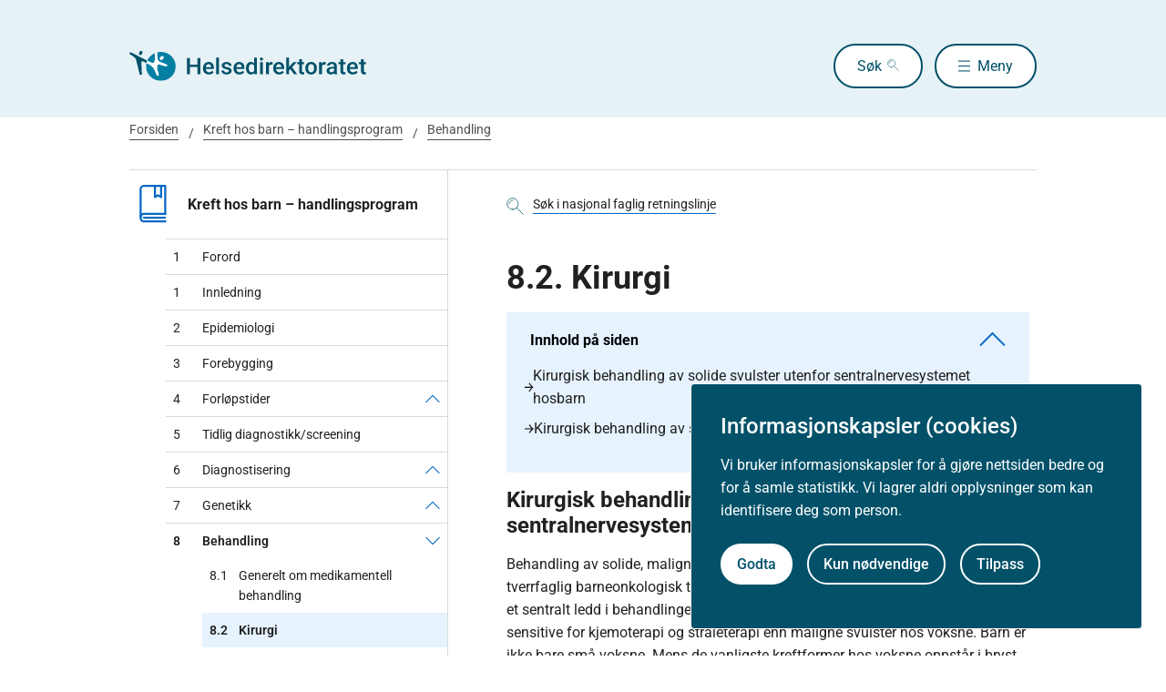

--- FILE ---
content_type: text/html
request_url: https://www.helsedirektoratet.no/retningslinjer/kreft-hos-barn-handlingsprogram/behandling/kirurgi
body_size: 8484
content:
<!DOCTYPE html>
<html xmlns="http://www.w3.org/1999/xhtml" xml:lang="no" lang="no" prefix="og: http://ogp.me/ns#">

<head>
  <title>Kirurgi - Helsedirektoratet</title>
  <meta charset="utf-8" />
  <meta name="viewport" content="width=device-width,initial-scale=1,shrink-to-fit=no" />
  <meta name="theme-color" content="#000000" />

  <link rel="apple-touch-icon" sizes="180x180" href="/_/asset/helsedirektoratet:0000019bc1f4caa0/static/hdir_favicon.png" />
  <link rel="icon" type="image/x-icon" href="/_/asset/helsedirektoratet:0000019bc1f4caa0/static/hdir_favicon.png" />
  <link rel="shortcut icon" type="image/x-icon" href="/_/asset/helsedirektoratet:0000019bc1f4caa0/static/hdir_favicon.png" />

  <link rel="stylesheet" type="text/css" href="/_/asset/helsedirektoratet:0000019bc1f4caa0/styles/hdir.css" />

  <script type="module" src="/_/asset/helsedirektoratet:0000019bc1f4caa0/js/external-bundle.js"></script>
  <script src="/_/asset/helsedirektoratet:0000019bc1f4caa0/js/external-bundle.legacy.js" nomodule type="text/javascript"></script>

  <script type="module" src="/_/asset/helsedirektoratet:0000019bc1f4caa0/js/project-bundle.js"></script>
  <script defer src="/_/asset/helsedirektoratet:0000019bc1f4caa0/js/project-bundle.legacy.js" nomodule type="text/javascript"></script>

  <script type="module" src="/_/asset/helsedirektoratet:0000019bc1f4caa0/js/zoho.js"></script>
  <script defer src="/_/asset/helsedirektoratet:0000019bc1f4caa0/js/zoho.legacy.js" nomodule type="text/javascript"></script>

  

  <script src="https://www.google-analytics.com/analytics.js"></script>

  <script>
    window.onload = setTimeout(function () { if (location.href.indexOf('#') > -1) { location.href = location.href; } }, 400);
  </script>

  
  
  
  
  <meta name="mobile-web-app-capable" content="yes">
  <meta name="apple-mobile-web-app-status-bar-style" content="default">
  <meta name="apple-mobile-web-app-title" content="Helsedirektoratet">
  
  <meta name="Last-Modified" content="2020-05-26" />
  
    <meta name="avdeling" content="For-fagutvikling-i-spesialisthelsetjenesten" />
  
    <meta name="fagansvarlig" content="Borghild-Svorken" />
  
    <meta name="innholdstype" content="Kapittel" />
  
    <meta name="sistfagligoppdatert" content="2020-05-26T00:01" />
  

<link rel="stylesheet" href="/_/asset/no.bouvet.app.cookiepanel:00000197b0751a90/css/main.css"/><!-- Google Tag Manager -->         <script>dataLayer = [];</script>
        <script>         var gtmScript = "(function(w,d,s,l,i){w[l]=w[l]||[];w[l].push({'gtm.start':     new Date().getTime(),event:'gtm.js'});var f=d.getElementsByTagName(s)[0],     j=d.createElement(s),dl=l!='dataLayer'?'&l='+l:'';j.async=true;j.src=     '//www.googletagmanager.com/gtm.js?id='+i+dl;f.parentNode.insertBefore(j,f);     })(window,document,'script','dataLayer','GTM-PBBJ6GX');";         window.__RUN_ON_COOKIE_CONSENT__ = window.__RUN_ON_COOKIE_CONSENT__ || {};         window.__RUN_ON_COOKIE_CONSENT__["com-enonic-app-google-tagmanager_disabled"] = function () {           var s = document.createElement("script");           s.id = "google-tagmanager-consent";           s.innerText = gtmScript;           document.getElementsByTagName("head")[0].appendChild(s);         }         </script>         <!-- End Google Tag Manager --><meta name="pageID" content="45356879-0a72-478c-a826-36a30ac51c81"><meta name="description">

<meta property="og:title" content="Kirurgi">
<meta property="og:description">
<meta property="og:site_name" content="Helsedirektoratet">


<meta property="og:url" content="https://www.helsedirektoratet.no/retningslinjer/kreft-hos-barn-handlingsprogram/behandling/kirurgi">

<meta property="og:type" content="article">
<meta property="og:locale" content="no">

<meta property="og:image" content="https://www.helsedirektoratet.no/retningslinjer/kreft-hos-barn-handlingsprogram/behandling/kirurgi/_/attachment/inline/5f44d48e-0208-4e53-97cc-05cbb4446e8d:23b21ec69622bb4e52b9233ad2f0fc8cc9ac6f5e/hdir-logo-share-some.png">
<meta property="og:image:width" content="1200">
<meta property="og:image:height" content="630">



<meta name="twitter:card" content="summary_large_image">
<meta name="twitter:title" content="Kirurgi">
<meta name="twitter:description">

<meta name="twitter:image:src" content="https://www.helsedirektoratet.no/retningslinjer/kreft-hos-barn-handlingsprogram/behandling/kirurgi/_/image/5f44d48e-0208-4e53-97cc-05cbb4446e8d:acf0c91916a09a75d1c1e89d806a4d16a28dd48a/block-1200-630/hdir-logo-share-some.png.jpg?quality=85">

<meta name="twitter:site" content="@Helsedir"></head>

<body><!-- Google Tag Manager (noscript) -->         <noscript><iframe name="Google Tag Manager" src="//www.googletagmanager.com/ns.html?id=GTM-PBBJ6GX"         height="0" width="0" style="display:none;visibility:hidden"></iframe></noscript>         <!-- End Google Tag Manager (noscript) -->
  <a data-skip-to-content="true" class="b-skip-to-content" href="#main" id="skip-to-article-content">Gå til hovedinnhold</a>
  <div id="globalScopeScripts"></div>
  <div id="header" data-name="Helsedirektoratet" data-links="[{&quot;name&quot;:&quot;Forebygging, diagnose og behandling&quot;,&quot;href&quot;:&quot;https://www.helsedirektoratet.no/forebygging-diagnose-og-behandling&quot;},{&quot;name&quot;:&quot;Digitalisering og e-helse&quot;,&quot;href&quot;:&quot;https://www.helsedirektoratet.no/digitalisering-og-e-helse&quot;},{&quot;name&quot;:&quot;Lov og forskrift&quot;,&quot;href&quot;:&quot;https://www.helsedirektoratet.no/lov-og-forskrift&quot;},{&quot;name&quot;:&quot;Helseberedskap&quot;,&quot;href&quot;:&quot;https://www.helsedirektoratet.no/helseberedskap&quot;},{&quot;name&quot;:&quot;Autorisasjon og spesialistutdanning&quot;,&quot;href&quot;:&quot;https://www.helsedirektoratet.no/autorisasjon-og-spesialistutdanning&quot;},{&quot;name&quot;:&quot;Tilskudd og finansiering&quot;,&quot;href&quot;:&quot;https://www.helsedirektoratet.no/tilskudd-og-finansiering&quot;},{&quot;name&quot;:&quot;Statistikk, registre og rapporter&quot;,&quot;href&quot;:&quot;https://www.helsedirektoratet.no/statistikk-registre-og-rapporter&quot;},{&quot;name&quot;:&quot;Aktuelt&quot;,&quot;href&quot;:&quot;https://www.helsedirektoratet.no/aktuelt&quot;},{&quot;name&quot;:&quot;English&quot;,&quot;href&quot;:&quot;https://www.helsedirektoratet.no/english&quot;},{&quot;name&quot;:&quot;Om Helsedirektoratet&quot;,&quot;href&quot;:&quot;https://www.helsedirektoratet.no/om-oss&quot;}]" data-example-suggestions="[&quot;Spesialistgodkjenning tannlege&quot;,&quot;Helseattest førerkort&quot;,&quot;Pakkeforløp kreft spiserør&quot;,&quot;Diabetes&quot;,&quot;Tilskudd kommunalt rusarbeid&quot;,&quot;Pakkeforløp lungekreft&quot;,&quot;Kosthold barnehage&quot;,&quot;Fysisk aktivitet demens&quot;]" data-logo-href="https://www.helsedirektoratet.no/" data-logo-links="{&quot;standard&quot;:&quot;https://www.helsedirektoratet.no/_/asset/helsedirektoratet:0000019bc1f4caa0/static/hdir_logo.svg&quot;,&quot;mobile&quot;:&quot;https://www.helsedirektoratet.no/_/asset/helsedirektoratet:0000019bc1f4caa0/static/hdir_logo_small.svg&quot;}" data-show-outer-links="false" data-show-login="false"
  >
  </div>

  <div class="l-container">
    <nav class="b-breadcrumbs b-breadcrumbs--border" aria-label="Brødsmulesti">
      <a href="https://www.helsedirektoratet.no/" class="b-breadcrumbs__link">Forsiden</a><a href="https://www.helsedirektoratet.no/retningslinjer/kreft-hos-barn-handlingsprogram" class="b-breadcrumbs__link">Kreft hos barn – handlingsprogram</a><a href="https://www.helsedirektoratet.no/retningslinjer/kreft-hos-barn-handlingsprogram/behandling" class="b-breadcrumbs__link">Behandling</a>
    </nav>

    
  </div>

  <main id="main">
    
    
    
    <div data-portal-region="main">
      
      
        
          <div data-portal-component-type="layout" class="l-container">

  <div class="l-layout">

    
    <aside class="l-hide-to-lg l-sidebar l-bleed-right">
      <div id="sectionSidebarV2" data-heading="Kreft hos barn – handlingsprogram" data-heading-url="https://www.helsedirektoratet.no/retningslinjer/kreft-hos-barn-handlingsprogram" data-list="[{&quot;url&quot;:&quot;/retningslinjer/kreft-hos-barn-handlingsprogram/forord&quot;,&quot;description&quot;:&quot;Forord&quot;,&quot;title&quot;:&quot;Forord&quot;,&quot;children&quot;:[],&quot;prefix&quot;:&quot;1&quot;},{&quot;url&quot;:&quot;/retningslinjer/kreft-hos-barn-handlingsprogram/innledning&quot;,&quot;description&quot;:&quot;Innledning&quot;,&quot;title&quot;:&quot;Innledning&quot;,&quot;children&quot;:[],&quot;prefix&quot;:&quot;1&quot;},{&quot;url&quot;:&quot;/retningslinjer/kreft-hos-barn-handlingsprogram/epidemiologi&quot;,&quot;description&quot;:&quot;Epidemiologi&quot;,&quot;title&quot;:&quot;Epidemiologi&quot;,&quot;children&quot;:[],&quot;prefix&quot;:&quot;2&quot;},{&quot;url&quot;:&quot;/retningslinjer/kreft-hos-barn-handlingsprogram/forebygging&quot;,&quot;description&quot;:&quot;Forebygging&quot;,&quot;title&quot;:&quot;Forebygging&quot;,&quot;children&quot;:[],&quot;prefix&quot;:&quot;3&quot;},{&quot;url&quot;:&quot;/retningslinjer/kreft-hos-barn-handlingsprogram/forlopstider&quot;,&quot;description&quot;:&quot;Forløpstider&quot;,&quot;title&quot;:&quot;Forløpstider&quot;,&quot;children&quot;:[{&quot;url&quot;:&quot;/retningslinjer/kreft-hos-barn-handlingsprogram/forlopstider/om-pakkeforlop-for-kreft&quot;,&quot;description&quot;:&quot;Om pakkeforløp for kreft&quot;,&quot;title&quot;:&quot;Om pakkeforløp for kreft&quot;,&quot;prefix&quot;:&quot;4.1&quot;},{&quot;url&quot;:&quot;/retningslinjer/kreft-hos-barn-handlingsprogram/forlopstider/forlopstider-for-kreft-hos-barn&quot;,&quot;description&quot;:&quot;Forløpstider for kreft hos barn&quot;,&quot;title&quot;:&quot;Forløpstider for kreft hos barn&quot;,&quot;prefix&quot;:&quot;4.2&quot;}],&quot;prefix&quot;:&quot;4&quot;},{&quot;url&quot;:&quot;/retningslinjer/kreft-hos-barn-handlingsprogram/tidlig-diagnostikk-screening&quot;,&quot;description&quot;:&quot;Tidlig diagnostikk/screening&quot;,&quot;title&quot;:&quot;Tidlig diagnostikk/screening&quot;,&quot;children&quot;:[],&quot;prefix&quot;:&quot;5&quot;},{&quot;url&quot;:&quot;/retningslinjer/kreft-hos-barn-handlingsprogram/diagnostisering&quot;,&quot;description&quot;:&quot;Diagnostisering&quot;,&quot;title&quot;:&quot;Diagnostisering&quot;,&quot;children&quot;:[{&quot;url&quot;:&quot;/retningslinjer/kreft-hos-barn-handlingsprogram/diagnostisering/symptomer-utredning-stadieinndeling&quot;,&quot;description&quot;:&quot;Symptomer, utredning, stadieinndeling&quot;,&quot;title&quot;:&quot;Symptomer, utredning, stadieinndeling&quot;,&quot;prefix&quot;:&quot;6.1&quot;},{&quot;url&quot;:&quot;/retningslinjer/kreft-hos-barn-handlingsprogram/diagnostisering/patologisk-anatomisk-diagnostikk-av-barnekreft&quot;,&quot;description&quot;:&quot;Patologisk-anatomisk diagnostikk av barnekreft&quot;,&quot;title&quot;:&quot;Patologisk-anatomisk diagnostikk av barnekreft&quot;,&quot;prefix&quot;:&quot;6.2&quot;},{&quot;url&quot;:&quot;/retningslinjer/kreft-hos-barn-handlingsprogram/diagnostisering/integrert-diagnostikk&quot;,&quot;description&quot;:&quot;Integrert diagnostikk&quot;,&quot;title&quot;:&quot;Integrert diagnostikk&quot;,&quot;prefix&quot;:&quot;6.3&quot;},{&quot;url&quot;:&quot;/retningslinjer/kreft-hos-barn-handlingsprogram/diagnostisering/biobank&quot;,&quot;description&quot;:&quot;Biobank&quot;,&quot;title&quot;:&quot;Biobank&quot;,&quot;prefix&quot;:&quot;6.4&quot;}],&quot;prefix&quot;:&quot;6&quot;},{&quot;url&quot;:&quot;/retningslinjer/kreft-hos-barn-handlingsprogram/genetikk&quot;,&quot;description&quot;:&quot;Genetikk&quot;,&quot;title&quot;:&quot;Genetikk&quot;,&quot;children&quot;:[{&quot;url&quot;:&quot;/retningslinjer/kreft-hos-barn-handlingsprogram/genetikk/arv-og-kreft-hos-barn&quot;,&quot;description&quot;:&quot;Arv og kreft hos barn&quot;,&quot;title&quot;:&quot;Arv og kreft hos barn&quot;,&quot;prefix&quot;:&quot;7.1&quot;},{&quot;url&quot;:&quot;/retningslinjer/kreft-hos-barn-handlingsprogram/genetikk/molekylaergenetiske-forhold&quot;,&quot;description&quot;:&quot;Molekylærgenetiske forhold&quot;,&quot;title&quot;:&quot;Molekylærgenetiske forhold&quot;,&quot;prefix&quot;:&quot;7.2&quot;}],&quot;prefix&quot;:&quot;7&quot;},{&quot;url&quot;:&quot;/retningslinjer/kreft-hos-barn-handlingsprogram/behandling&quot;,&quot;description&quot;:&quot;Behandling&quot;,&quot;title&quot;:&quot;Behandling&quot;,&quot;children&quot;:[{&quot;url&quot;:&quot;/retningslinjer/kreft-hos-barn-handlingsprogram/behandling/generelt-om-medikamentell-behandling&quot;,&quot;description&quot;:&quot;Generelt om medikamentell behandling&quot;,&quot;title&quot;:&quot;Generelt om medikamentell behandling&quot;,&quot;prefix&quot;:&quot;8.1&quot;},{&quot;url&quot;:&quot;/retningslinjer/kreft-hos-barn-handlingsprogram/behandling/kirurgi&quot;,&quot;description&quot;:&quot;Kirurgi&quot;,&quot;title&quot;:&quot;Kirurgi&quot;,&quot;prefix&quot;:&quot;8.2&quot;,&quot;active&quot;:true},{&quot;url&quot;:&quot;/retningslinjer/kreft-hos-barn-handlingsprogram/behandling/stralebehandling&quot;,&quot;description&quot;:&quot;Strålebehandling&quot;,&quot;title&quot;:&quot;Strålebehandling&quot;,&quot;prefix&quot;:&quot;8.3&quot;},{&quot;url&quot;:&quot;/retningslinjer/kreft-hos-barn-handlingsprogram/behandling/utprovende-behandling&quot;,&quot;description&quot;:&quot;Utprøvende behandling&quot;,&quot;title&quot;:&quot;Utprøvende behandling&quot;,&quot;prefix&quot;:&quot;8.4&quot;},{&quot;url&quot;:&quot;/retningslinjer/kreft-hos-barn-handlingsprogram/behandling/akutte-onkologiske-tilstander&quot;,&quot;description&quot;:&quot;Akutte onkologiske tilstander&quot;,&quot;title&quot;:&quot;Akutte onkologiske tilstander&quot;,&quot;prefix&quot;:&quot;8.5&quot;}],&quot;prefix&quot;:&quot;8&quot;},{&quot;url&quot;:&quot;/retningslinjer/kreft-hos-barn-handlingsprogram/behandling-av-de-enkelte-kreftsykdommer&quot;,&quot;description&quot;:&quot;Behandling av de enkelte kreftsykdommer&quot;,&quot;title&quot;:&quot;Behandling av de enkelte kreftsykdommer&quot;,&quot;children&quot;:[{&quot;url&quot;:&quot;/retningslinjer/kreft-hos-barn-handlingsprogram/behandling-av-de-enkelte-kreftsykdommer/leukemier-lymfomer-og-histiocytoser&quot;,&quot;description&quot;:&quot;Leukemier, lymfomer og histiocytoser&quot;,&quot;title&quot;:&quot;Leukemier, lymfomer og histiocytoser&quot;,&quot;prefix&quot;:&quot;9.1&quot;},{&quot;url&quot;:&quot;/retningslinjer/kreft-hos-barn-handlingsprogram/behandling-av-de-enkelte-kreftsykdommer/svulster-i-sentralnervesystemet&quot;,&quot;description&quot;:&quot;Svulster i sentralnervesystemet&quot;,&quot;title&quot;:&quot;Svulster i sentralnervesystemet&quot;,&quot;prefix&quot;:&quot;9.2&quot;},{&quot;url&quot;:&quot;/retningslinjer/kreft-hos-barn-handlingsprogram/behandling-av-de-enkelte-kreftsykdommer/solide-svulster-utenfor-sentralnervesystemet&quot;,&quot;description&quot;:&quot;Solide svulster utenfor sentralnervesystemet&quot;,&quot;title&quot;:&quot;Solide svulster utenfor sentralnervesystemet&quot;,&quot;prefix&quot;:&quot;9.3&quot;},{&quot;url&quot;:&quot;/retningslinjer/kreft-hos-barn-handlingsprogram/behandling-av-de-enkelte-kreftsykdommer/sjeldne-svulster&quot;,&quot;description&quot;:&quot;Sjeldne svulster&quot;,&quot;title&quot;:&quot;Sjeldne svulster&quot;,&quot;prefix&quot;:&quot;9.4&quot;}],&quot;prefix&quot;:&quot;9&quot;},{&quot;url&quot;:&quot;/retningslinjer/kreft-hos-barn-handlingsprogram/stottebehandling-og-rettigheter&quot;,&quot;description&quot;:&quot;Støttebehandling og rettigheter&quot;,&quot;title&quot;:&quot;Støttebehandling og rettigheter&quot;,&quot;children&quot;:[{&quot;url&quot;:&quot;/retningslinjer/kreft-hos-barn-handlingsprogram/stottebehandling-og-rettigheter/medisinsk-stottebehandling&quot;,&quot;description&quot;:&quot;Medisinsk støttebehandling&quot;,&quot;title&quot;:&quot;Medisinsk støttebehandling&quot;,&quot;prefix&quot;:&quot;10.1&quot;},{&quot;url&quot;:&quot;/retningslinjer/kreft-hos-barn-handlingsprogram/stottebehandling-og-rettigheter/psykososiale-tiltak&quot;,&quot;description&quot;:&quot;Psykososiale tiltak&quot;,&quot;title&quot;:&quot;Psykososiale tiltak&quot;,&quot;prefix&quot;:&quot;10.2&quot;},{&quot;url&quot;:&quot;/retningslinjer/kreft-hos-barn-handlingsprogram/stottebehandling-og-rettigheter/rettigheter-stotteordninger&quot;,&quot;description&quot;:&quot;Rettigheter/støtteordninger&quot;,&quot;title&quot;:&quot;Rettigheter/støtteordninger&quot;,&quot;prefix&quot;:&quot;10.3&quot;},{&quot;url&quot;:&quot;/retningslinjer/kreft-hos-barn-handlingsprogram/stottebehandling-og-rettigheter/vaksinasjoner-ved-barnekreft&quot;,&quot;description&quot;:&quot;Vaksinasjoner ved barnekreft&quot;,&quot;title&quot;:&quot;Vaksinasjoner ved barnekreft&quot;,&quot;prefix&quot;:&quot;10.4&quot;},{&quot;url&quot;:&quot;/retningslinjer/kreft-hos-barn-handlingsprogram/stottebehandling-og-rettigheter/vaksinasjoner-etter-allogen-stamcelletransplantasjon-til-barn&quot;,&quot;description&quot;:&quot;Vaksinasjoner etter allogen stamcelletransplantasjon til barn&quot;,&quot;title&quot;:&quot;Vaksinasjoner etter allogen stamcelletransplantasjon til barn&quot;,&quot;prefix&quot;:&quot;10.5&quot;}],&quot;prefix&quot;:&quot;10&quot;},{&quot;url&quot;:&quot;/retningslinjer/kreft-hos-barn-handlingsprogram/oppfolging-og-etter-kontroll.senskader&quot;,&quot;description&quot;:&quot;Oppfølging og etter-kontroll. Senskader&quot;,&quot;title&quot;:&quot;Oppfølging og etter-kontroll. Senskader&quot;,&quot;children&quot;:[{&quot;url&quot;:&quot;/retningslinjer/kreft-hos-barn-handlingsprogram/oppfolging-og-etter-kontroll.senskader/generelt&quot;,&quot;description&quot;:&quot;Generelt&quot;,&quot;title&quot;:&quot;Generelt&quot;,&quot;prefix&quot;:&quot;11.1&quot;},{&quot;url&quot;:&quot;/retningslinjer/kreft-hos-barn-handlingsprogram/oppfolging-og-etter-kontroll.senskader/fysiske-seneffekter&quot;,&quot;description&quot;:&quot;Fysiske seneffekter&quot;,&quot;title&quot;:&quot;Fysiske seneffekter&quot;,&quot;prefix&quot;:&quot;11.2&quot;},{&quot;url&quot;:&quot;/retningslinjer/kreft-hos-barn-handlingsprogram/oppfolging-og-etter-kontroll.senskader/psykososiale-seneffekter&quot;,&quot;description&quot;:&quot;Psykososiale seneffekter&quot;,&quot;title&quot;:&quot;Psykososiale seneffekter&quot;,&quot;prefix&quot;:&quot;11.3&quot;},{&quot;url&quot;:&quot;/retningslinjer/kreft-hos-barn-handlingsprogram/oppfolging-og-etter-kontroll.senskader/oppfolging&quot;,&quot;description&quot;:&quot;Oppfølging&quot;,&quot;title&quot;:&quot;Oppfølging&quot;,&quot;prefix&quot;:&quot;11.4&quot;},{&quot;url&quot;:&quot;/retningslinjer/kreft-hos-barn-handlingsprogram/oppfolging-og-etter-kontroll.senskader/nevropsykologisk-oppfolging-etter-behandling-for-hjernesvulst&quot;,&quot;description&quot;:&quot;Nevropsykologisk oppfølging etter behandling for hjernesvulst&quot;,&quot;title&quot;:&quot;Nevropsykologisk oppfølging etter behandling for hjernesvulst&quot;,&quot;prefix&quot;:&quot;11.5&quot;}],&quot;prefix&quot;:&quot;11&quot;},{&quot;url&quot;:&quot;/retningslinjer/kreft-hos-barn-handlingsprogram/palliativ-og-terminal-behandling&quot;,&quot;description&quot;:&quot;Palliativ og terminal behandling&quot;,&quot;title&quot;:&quot;Palliativ og terminal behandling&quot;,&quot;children&quot;:[],&quot;prefix&quot;:&quot;12&quot;},{&quot;url&quot;:&quot;/retningslinjer/kreft-hos-barn-handlingsprogram/prosess-og-metode-for-utarbeiding-av-retningslinjene&quot;,&quot;description&quot;:&quot;Prosess og metode for utarbeiding av retningslinjene&quot;,&quot;title&quot;:&quot;Prosess og metode for utarbeiding av retningslinjene&quot;,&quot;children&quot;:[{&quot;url&quot;:&quot;/retningslinjer/kreft-hos-barn-handlingsprogram/prosess-og-metode-for-utarbeiding-av-retningslinjene/hva-er-nasjonale-retningslinjer&quot;,&quot;description&quot;:&quot;Hva er nasjonale retningslinjer?&quot;,&quot;title&quot;:&quot;Hva er nasjonale retningslinjer?&quot;,&quot;prefix&quot;:&quot;13.1&quot;},{&quot;url&quot;:&quot;/retningslinjer/kreft-hos-barn-handlingsprogram/prosess-og-metode-for-utarbeiding-av-retningslinjene/kunnskapsbasert-prosess&quot;,&quot;description&quot;:&quot;Kunnskapsbasert prosess&quot;,&quot;title&quot;:&quot;Kunnskapsbasert prosess&quot;,&quot;prefix&quot;:&quot;13.2&quot;},{&quot;url&quot;:&quot;/retningslinjer/kreft-hos-barn-handlingsprogram/prosess-og-metode-for-utarbeiding-av-retningslinjene/gradering-av-kunnskapsgrunnlaget&quot;,&quot;description&quot;:&quot;Gradering av kunnskapsgrunnlaget&quot;,&quot;title&quot;:&quot;Gradering av kunnskapsgrunnlaget&quot;,&quot;prefix&quot;:&quot;13.3&quot;},{&quot;url&quot;:&quot;/retningslinjer/kreft-hos-barn-handlingsprogram/prosess-og-metode-for-utarbeiding-av-retningslinjene/bakgrunn-og-arbeidsprosess&quot;,&quot;description&quot;:&quot;Bakgrunn og arbeidsprosess&quot;,&quot;title&quot;:&quot;Bakgrunn og arbeidsprosess&quot;,&quot;prefix&quot;:&quot;13.4&quot;},{&quot;url&quot;:&quot;/retningslinjer/kreft-hos-barn-handlingsprogram/prosess-og-metode-for-utarbeiding-av-retningslinjene/habilitet&quot;,&quot;description&quot;:&quot;Habilitet&quot;,&quot;title&quot;:&quot;Habilitet&quot;,&quot;prefix&quot;:&quot;13.5&quot;},{&quot;url&quot;:&quot;/retningslinjer/kreft-hos-barn-handlingsprogram/prosess-og-metode-for-utarbeiding-av-retningslinjene/ressursmessige-konsekvenser&quot;,&quot;description&quot;:&quot;Ressursmessige konsekvenser&quot;,&quot;title&quot;:&quot;Ressursmessige konsekvenser&quot;,&quot;prefix&quot;:&quot;13.6&quot;},{&quot;url&quot;:&quot;/retningslinjer/kreft-hos-barn-handlingsprogram/prosess-og-metode-for-utarbeiding-av-retningslinjene/oppdatering-av-retningslinjene&quot;,&quot;description&quot;:&quot;Oppdatering av retningslinjene&quot;,&quot;title&quot;:&quot;Oppdatering av retningslinjene&quot;,&quot;prefix&quot;:&quot;13.7&quot;}],&quot;prefix&quot;:&quot;13&quot;},{&quot;url&quot;:&quot;/retningslinjer/kreft-hos-barn-handlingsprogram/referanser&quot;,&quot;description&quot;:&quot;Referanser&quot;,&quot;title&quot;:&quot;Referanser&quot;,&quot;children&quot;:[],&quot;prefix&quot;:&quot;14&quot;}]" data-icon="https://www.helsedirektoratet.no/_/asset/helsedirektoratet:0000019bc1f4caa0/static/icons/retningslinjer_veiledere_faglige_rad.svg" data-icon-alt-text="retningslinje">
      </div>
    </aside>

    <div class="l-article" id="article">
      <div class="b-chapter-hero l-mb-1">
        <!-- Malgruppe selector button -->
        

        <!-- Main search -->
        <div id="product-search" data-label="nasjonal faglig retningslinje" data-content-id="bd25ba21-9d26-46ec-a7c0-0669d67c3cfa" data-collapsed="false" data-flatTree="[]" data-endpoint="https://www.helsedirektoratet.no/retningslinjer/kreft-hos-barn-handlingsprogram/behandling/kirurgi/_/service/helsedirektoratet/realtimesearch">
        </div>

        <!-- Dialog box (smaller screens) -->
        <div id="sectionSidebarV2Dialog" class="l-hide-from-lg" data-heading="Kreft hos barn – handlingsprogram" data-heading-url="https://www.helsedirektoratet.no/retningslinjer/kreft-hos-barn-handlingsprogram" data-list="[{&quot;url&quot;:&quot;/retningslinjer/kreft-hos-barn-handlingsprogram/forord&quot;,&quot;description&quot;:&quot;Forord&quot;,&quot;title&quot;:&quot;Forord&quot;,&quot;children&quot;:[],&quot;prefix&quot;:&quot;1&quot;},{&quot;url&quot;:&quot;/retningslinjer/kreft-hos-barn-handlingsprogram/innledning&quot;,&quot;description&quot;:&quot;Innledning&quot;,&quot;title&quot;:&quot;Innledning&quot;,&quot;children&quot;:[],&quot;prefix&quot;:&quot;1&quot;},{&quot;url&quot;:&quot;/retningslinjer/kreft-hos-barn-handlingsprogram/epidemiologi&quot;,&quot;description&quot;:&quot;Epidemiologi&quot;,&quot;title&quot;:&quot;Epidemiologi&quot;,&quot;children&quot;:[],&quot;prefix&quot;:&quot;2&quot;},{&quot;url&quot;:&quot;/retningslinjer/kreft-hos-barn-handlingsprogram/forebygging&quot;,&quot;description&quot;:&quot;Forebygging&quot;,&quot;title&quot;:&quot;Forebygging&quot;,&quot;children&quot;:[],&quot;prefix&quot;:&quot;3&quot;},{&quot;url&quot;:&quot;/retningslinjer/kreft-hos-barn-handlingsprogram/forlopstider&quot;,&quot;description&quot;:&quot;Forløpstider&quot;,&quot;title&quot;:&quot;Forløpstider&quot;,&quot;children&quot;:[{&quot;url&quot;:&quot;/retningslinjer/kreft-hos-barn-handlingsprogram/forlopstider/om-pakkeforlop-for-kreft&quot;,&quot;description&quot;:&quot;Om pakkeforløp for kreft&quot;,&quot;title&quot;:&quot;Om pakkeforløp for kreft&quot;,&quot;prefix&quot;:&quot;4.1&quot;},{&quot;url&quot;:&quot;/retningslinjer/kreft-hos-barn-handlingsprogram/forlopstider/forlopstider-for-kreft-hos-barn&quot;,&quot;description&quot;:&quot;Forløpstider for kreft hos barn&quot;,&quot;title&quot;:&quot;Forløpstider for kreft hos barn&quot;,&quot;prefix&quot;:&quot;4.2&quot;}],&quot;prefix&quot;:&quot;4&quot;},{&quot;url&quot;:&quot;/retningslinjer/kreft-hos-barn-handlingsprogram/tidlig-diagnostikk-screening&quot;,&quot;description&quot;:&quot;Tidlig diagnostikk/screening&quot;,&quot;title&quot;:&quot;Tidlig diagnostikk/screening&quot;,&quot;children&quot;:[],&quot;prefix&quot;:&quot;5&quot;},{&quot;url&quot;:&quot;/retningslinjer/kreft-hos-barn-handlingsprogram/diagnostisering&quot;,&quot;description&quot;:&quot;Diagnostisering&quot;,&quot;title&quot;:&quot;Diagnostisering&quot;,&quot;children&quot;:[{&quot;url&quot;:&quot;/retningslinjer/kreft-hos-barn-handlingsprogram/diagnostisering/symptomer-utredning-stadieinndeling&quot;,&quot;description&quot;:&quot;Symptomer, utredning, stadieinndeling&quot;,&quot;title&quot;:&quot;Symptomer, utredning, stadieinndeling&quot;,&quot;prefix&quot;:&quot;6.1&quot;},{&quot;url&quot;:&quot;/retningslinjer/kreft-hos-barn-handlingsprogram/diagnostisering/patologisk-anatomisk-diagnostikk-av-barnekreft&quot;,&quot;description&quot;:&quot;Patologisk-anatomisk diagnostikk av barnekreft&quot;,&quot;title&quot;:&quot;Patologisk-anatomisk diagnostikk av barnekreft&quot;,&quot;prefix&quot;:&quot;6.2&quot;},{&quot;url&quot;:&quot;/retningslinjer/kreft-hos-barn-handlingsprogram/diagnostisering/integrert-diagnostikk&quot;,&quot;description&quot;:&quot;Integrert diagnostikk&quot;,&quot;title&quot;:&quot;Integrert diagnostikk&quot;,&quot;prefix&quot;:&quot;6.3&quot;},{&quot;url&quot;:&quot;/retningslinjer/kreft-hos-barn-handlingsprogram/diagnostisering/biobank&quot;,&quot;description&quot;:&quot;Biobank&quot;,&quot;title&quot;:&quot;Biobank&quot;,&quot;prefix&quot;:&quot;6.4&quot;}],&quot;prefix&quot;:&quot;6&quot;},{&quot;url&quot;:&quot;/retningslinjer/kreft-hos-barn-handlingsprogram/genetikk&quot;,&quot;description&quot;:&quot;Genetikk&quot;,&quot;title&quot;:&quot;Genetikk&quot;,&quot;children&quot;:[{&quot;url&quot;:&quot;/retningslinjer/kreft-hos-barn-handlingsprogram/genetikk/arv-og-kreft-hos-barn&quot;,&quot;description&quot;:&quot;Arv og kreft hos barn&quot;,&quot;title&quot;:&quot;Arv og kreft hos barn&quot;,&quot;prefix&quot;:&quot;7.1&quot;},{&quot;url&quot;:&quot;/retningslinjer/kreft-hos-barn-handlingsprogram/genetikk/molekylaergenetiske-forhold&quot;,&quot;description&quot;:&quot;Molekylærgenetiske forhold&quot;,&quot;title&quot;:&quot;Molekylærgenetiske forhold&quot;,&quot;prefix&quot;:&quot;7.2&quot;}],&quot;prefix&quot;:&quot;7&quot;},{&quot;url&quot;:&quot;/retningslinjer/kreft-hos-barn-handlingsprogram/behandling&quot;,&quot;description&quot;:&quot;Behandling&quot;,&quot;title&quot;:&quot;Behandling&quot;,&quot;children&quot;:[{&quot;url&quot;:&quot;/retningslinjer/kreft-hos-barn-handlingsprogram/behandling/generelt-om-medikamentell-behandling&quot;,&quot;description&quot;:&quot;Generelt om medikamentell behandling&quot;,&quot;title&quot;:&quot;Generelt om medikamentell behandling&quot;,&quot;prefix&quot;:&quot;8.1&quot;},{&quot;url&quot;:&quot;/retningslinjer/kreft-hos-barn-handlingsprogram/behandling/kirurgi&quot;,&quot;description&quot;:&quot;Kirurgi&quot;,&quot;title&quot;:&quot;Kirurgi&quot;,&quot;prefix&quot;:&quot;8.2&quot;,&quot;active&quot;:true},{&quot;url&quot;:&quot;/retningslinjer/kreft-hos-barn-handlingsprogram/behandling/stralebehandling&quot;,&quot;description&quot;:&quot;Strålebehandling&quot;,&quot;title&quot;:&quot;Strålebehandling&quot;,&quot;prefix&quot;:&quot;8.3&quot;},{&quot;url&quot;:&quot;/retningslinjer/kreft-hos-barn-handlingsprogram/behandling/utprovende-behandling&quot;,&quot;description&quot;:&quot;Utprøvende behandling&quot;,&quot;title&quot;:&quot;Utprøvende behandling&quot;,&quot;prefix&quot;:&quot;8.4&quot;},{&quot;url&quot;:&quot;/retningslinjer/kreft-hos-barn-handlingsprogram/behandling/akutte-onkologiske-tilstander&quot;,&quot;description&quot;:&quot;Akutte onkologiske tilstander&quot;,&quot;title&quot;:&quot;Akutte onkologiske tilstander&quot;,&quot;prefix&quot;:&quot;8.5&quot;}],&quot;prefix&quot;:&quot;8&quot;},{&quot;url&quot;:&quot;/retningslinjer/kreft-hos-barn-handlingsprogram/behandling-av-de-enkelte-kreftsykdommer&quot;,&quot;description&quot;:&quot;Behandling av de enkelte kreftsykdommer&quot;,&quot;title&quot;:&quot;Behandling av de enkelte kreftsykdommer&quot;,&quot;children&quot;:[{&quot;url&quot;:&quot;/retningslinjer/kreft-hos-barn-handlingsprogram/behandling-av-de-enkelte-kreftsykdommer/leukemier-lymfomer-og-histiocytoser&quot;,&quot;description&quot;:&quot;Leukemier, lymfomer og histiocytoser&quot;,&quot;title&quot;:&quot;Leukemier, lymfomer og histiocytoser&quot;,&quot;prefix&quot;:&quot;9.1&quot;},{&quot;url&quot;:&quot;/retningslinjer/kreft-hos-barn-handlingsprogram/behandling-av-de-enkelte-kreftsykdommer/svulster-i-sentralnervesystemet&quot;,&quot;description&quot;:&quot;Svulster i sentralnervesystemet&quot;,&quot;title&quot;:&quot;Svulster i sentralnervesystemet&quot;,&quot;prefix&quot;:&quot;9.2&quot;},{&quot;url&quot;:&quot;/retningslinjer/kreft-hos-barn-handlingsprogram/behandling-av-de-enkelte-kreftsykdommer/solide-svulster-utenfor-sentralnervesystemet&quot;,&quot;description&quot;:&quot;Solide svulster utenfor sentralnervesystemet&quot;,&quot;title&quot;:&quot;Solide svulster utenfor sentralnervesystemet&quot;,&quot;prefix&quot;:&quot;9.3&quot;},{&quot;url&quot;:&quot;/retningslinjer/kreft-hos-barn-handlingsprogram/behandling-av-de-enkelte-kreftsykdommer/sjeldne-svulster&quot;,&quot;description&quot;:&quot;Sjeldne svulster&quot;,&quot;title&quot;:&quot;Sjeldne svulster&quot;,&quot;prefix&quot;:&quot;9.4&quot;}],&quot;prefix&quot;:&quot;9&quot;},{&quot;url&quot;:&quot;/retningslinjer/kreft-hos-barn-handlingsprogram/stottebehandling-og-rettigheter&quot;,&quot;description&quot;:&quot;Støttebehandling og rettigheter&quot;,&quot;title&quot;:&quot;Støttebehandling og rettigheter&quot;,&quot;children&quot;:[{&quot;url&quot;:&quot;/retningslinjer/kreft-hos-barn-handlingsprogram/stottebehandling-og-rettigheter/medisinsk-stottebehandling&quot;,&quot;description&quot;:&quot;Medisinsk støttebehandling&quot;,&quot;title&quot;:&quot;Medisinsk støttebehandling&quot;,&quot;prefix&quot;:&quot;10.1&quot;},{&quot;url&quot;:&quot;/retningslinjer/kreft-hos-barn-handlingsprogram/stottebehandling-og-rettigheter/psykososiale-tiltak&quot;,&quot;description&quot;:&quot;Psykososiale tiltak&quot;,&quot;title&quot;:&quot;Psykososiale tiltak&quot;,&quot;prefix&quot;:&quot;10.2&quot;},{&quot;url&quot;:&quot;/retningslinjer/kreft-hos-barn-handlingsprogram/stottebehandling-og-rettigheter/rettigheter-stotteordninger&quot;,&quot;description&quot;:&quot;Rettigheter/støtteordninger&quot;,&quot;title&quot;:&quot;Rettigheter/støtteordninger&quot;,&quot;prefix&quot;:&quot;10.3&quot;},{&quot;url&quot;:&quot;/retningslinjer/kreft-hos-barn-handlingsprogram/stottebehandling-og-rettigheter/vaksinasjoner-ved-barnekreft&quot;,&quot;description&quot;:&quot;Vaksinasjoner ved barnekreft&quot;,&quot;title&quot;:&quot;Vaksinasjoner ved barnekreft&quot;,&quot;prefix&quot;:&quot;10.4&quot;},{&quot;url&quot;:&quot;/retningslinjer/kreft-hos-barn-handlingsprogram/stottebehandling-og-rettigheter/vaksinasjoner-etter-allogen-stamcelletransplantasjon-til-barn&quot;,&quot;description&quot;:&quot;Vaksinasjoner etter allogen stamcelletransplantasjon til barn&quot;,&quot;title&quot;:&quot;Vaksinasjoner etter allogen stamcelletransplantasjon til barn&quot;,&quot;prefix&quot;:&quot;10.5&quot;}],&quot;prefix&quot;:&quot;10&quot;},{&quot;url&quot;:&quot;/retningslinjer/kreft-hos-barn-handlingsprogram/oppfolging-og-etter-kontroll.senskader&quot;,&quot;description&quot;:&quot;Oppfølging og etter-kontroll. Senskader&quot;,&quot;title&quot;:&quot;Oppfølging og etter-kontroll. Senskader&quot;,&quot;children&quot;:[{&quot;url&quot;:&quot;/retningslinjer/kreft-hos-barn-handlingsprogram/oppfolging-og-etter-kontroll.senskader/generelt&quot;,&quot;description&quot;:&quot;Generelt&quot;,&quot;title&quot;:&quot;Generelt&quot;,&quot;prefix&quot;:&quot;11.1&quot;},{&quot;url&quot;:&quot;/retningslinjer/kreft-hos-barn-handlingsprogram/oppfolging-og-etter-kontroll.senskader/fysiske-seneffekter&quot;,&quot;description&quot;:&quot;Fysiske seneffekter&quot;,&quot;title&quot;:&quot;Fysiske seneffekter&quot;,&quot;prefix&quot;:&quot;11.2&quot;},{&quot;url&quot;:&quot;/retningslinjer/kreft-hos-barn-handlingsprogram/oppfolging-og-etter-kontroll.senskader/psykososiale-seneffekter&quot;,&quot;description&quot;:&quot;Psykososiale seneffekter&quot;,&quot;title&quot;:&quot;Psykososiale seneffekter&quot;,&quot;prefix&quot;:&quot;11.3&quot;},{&quot;url&quot;:&quot;/retningslinjer/kreft-hos-barn-handlingsprogram/oppfolging-og-etter-kontroll.senskader/oppfolging&quot;,&quot;description&quot;:&quot;Oppfølging&quot;,&quot;title&quot;:&quot;Oppfølging&quot;,&quot;prefix&quot;:&quot;11.4&quot;},{&quot;url&quot;:&quot;/retningslinjer/kreft-hos-barn-handlingsprogram/oppfolging-og-etter-kontroll.senskader/nevropsykologisk-oppfolging-etter-behandling-for-hjernesvulst&quot;,&quot;description&quot;:&quot;Nevropsykologisk oppfølging etter behandling for hjernesvulst&quot;,&quot;title&quot;:&quot;Nevropsykologisk oppfølging etter behandling for hjernesvulst&quot;,&quot;prefix&quot;:&quot;11.5&quot;}],&quot;prefix&quot;:&quot;11&quot;},{&quot;url&quot;:&quot;/retningslinjer/kreft-hos-barn-handlingsprogram/palliativ-og-terminal-behandling&quot;,&quot;description&quot;:&quot;Palliativ og terminal behandling&quot;,&quot;title&quot;:&quot;Palliativ og terminal behandling&quot;,&quot;children&quot;:[],&quot;prefix&quot;:&quot;12&quot;},{&quot;url&quot;:&quot;/retningslinjer/kreft-hos-barn-handlingsprogram/prosess-og-metode-for-utarbeiding-av-retningslinjene&quot;,&quot;description&quot;:&quot;Prosess og metode for utarbeiding av retningslinjene&quot;,&quot;title&quot;:&quot;Prosess og metode for utarbeiding av retningslinjene&quot;,&quot;children&quot;:[{&quot;url&quot;:&quot;/retningslinjer/kreft-hos-barn-handlingsprogram/prosess-og-metode-for-utarbeiding-av-retningslinjene/hva-er-nasjonale-retningslinjer&quot;,&quot;description&quot;:&quot;Hva er nasjonale retningslinjer?&quot;,&quot;title&quot;:&quot;Hva er nasjonale retningslinjer?&quot;,&quot;prefix&quot;:&quot;13.1&quot;},{&quot;url&quot;:&quot;/retningslinjer/kreft-hos-barn-handlingsprogram/prosess-og-metode-for-utarbeiding-av-retningslinjene/kunnskapsbasert-prosess&quot;,&quot;description&quot;:&quot;Kunnskapsbasert prosess&quot;,&quot;title&quot;:&quot;Kunnskapsbasert prosess&quot;,&quot;prefix&quot;:&quot;13.2&quot;},{&quot;url&quot;:&quot;/retningslinjer/kreft-hos-barn-handlingsprogram/prosess-og-metode-for-utarbeiding-av-retningslinjene/gradering-av-kunnskapsgrunnlaget&quot;,&quot;description&quot;:&quot;Gradering av kunnskapsgrunnlaget&quot;,&quot;title&quot;:&quot;Gradering av kunnskapsgrunnlaget&quot;,&quot;prefix&quot;:&quot;13.3&quot;},{&quot;url&quot;:&quot;/retningslinjer/kreft-hos-barn-handlingsprogram/prosess-og-metode-for-utarbeiding-av-retningslinjene/bakgrunn-og-arbeidsprosess&quot;,&quot;description&quot;:&quot;Bakgrunn og arbeidsprosess&quot;,&quot;title&quot;:&quot;Bakgrunn og arbeidsprosess&quot;,&quot;prefix&quot;:&quot;13.4&quot;},{&quot;url&quot;:&quot;/retningslinjer/kreft-hos-barn-handlingsprogram/prosess-og-metode-for-utarbeiding-av-retningslinjene/habilitet&quot;,&quot;description&quot;:&quot;Habilitet&quot;,&quot;title&quot;:&quot;Habilitet&quot;,&quot;prefix&quot;:&quot;13.5&quot;},{&quot;url&quot;:&quot;/retningslinjer/kreft-hos-barn-handlingsprogram/prosess-og-metode-for-utarbeiding-av-retningslinjene/ressursmessige-konsekvenser&quot;,&quot;description&quot;:&quot;Ressursmessige konsekvenser&quot;,&quot;title&quot;:&quot;Ressursmessige konsekvenser&quot;,&quot;prefix&quot;:&quot;13.6&quot;},{&quot;url&quot;:&quot;/retningslinjer/kreft-hos-barn-handlingsprogram/prosess-og-metode-for-utarbeiding-av-retningslinjene/oppdatering-av-retningslinjene&quot;,&quot;description&quot;:&quot;Oppdatering av retningslinjene&quot;,&quot;title&quot;:&quot;Oppdatering av retningslinjene&quot;,&quot;prefix&quot;:&quot;13.7&quot;}],&quot;prefix&quot;:&quot;13&quot;},{&quot;url&quot;:&quot;/retningslinjer/kreft-hos-barn-handlingsprogram/referanser&quot;,&quot;description&quot;:&quot;Referanser&quot;,&quot;title&quot;:&quot;Referanser&quot;,&quot;children&quot;:[],&quot;prefix&quot;:&quot;14&quot;}]" data-icon="https://www.helsedirektoratet.no/_/asset/helsedirektoratet:0000019bc1f4caa0/static/icons/retningslinjer_veiledere_faglige_rad.svg" data-icon-alt-text="retningslinje" data-root-type="retningslinje">
        </div>

        <!-- Hero heading (semantisk korrekt, uten div inni h1) -->
        
          <h1 class="b-chapter-hero__heading h1 l-mb-1">
            8.2. Kirurgi
          </h1>
        
        

        
        <div data-portal-region="title" class="l-mb-2">
          
        </div>

        
  


        
      </div>

      <div class="b-headings-overview" id="headings-overview-list">
        <div class="b-headings-overview__head">
          <h2 class="b-headings-overview__heading">
            <button class="b-headings-overview__button" id="headings-overview-button">
              Innhold på siden
              <span data-button-open="true">
                <img src="/_/asset/helsedirektoratet:0000019bc1f4caa0/static/icons/chevron.svg" alt="" role="presentation" aria-hidden="true" style="transform: rotate(180deg);" />
              </span>
              <span data-button-close="true">
                <img src="/_/asset/helsedirektoratet:0000019bc1f4caa0/static/icons/chevron.svg" alt="" role="presentation" aria-hidden="true" />
              </span>
            </button>
          </h2>
        </div>
        <nav aria-labelledby="headings-overview-button">
          <ul class="b-headings-overview__list">
            
              <li>
                <a class="b-headings-overview__link" href="#kirurgisk-behandling-av-solide-svulster-utenfor-sentralnervesystemet-hosbarn">
                  <img class="b-headings-overview__arrowIcon"
                       src="/_/asset/helsedirektoratet:0000019bc1f4caa0/static/icons/arrow_right_hdir_heading_box.svg"
                       alt=""
                       role="presentation"
                       aria-hidden="true" />
                  Kirurgisk behandling av solide svulster utenfor sentralnervesystemet hosbarn
                </a>
              </li>
            
              <li>
                <a class="b-headings-overview__link" href="#kirurgisk-behandling-av-svulster-i-sentralnervesystemet">
                  <img class="b-headings-overview__arrowIcon"
                       src="/_/asset/helsedirektoratet:0000019bc1f4caa0/static/icons/arrow_right_hdir_heading_box.svg"
                       alt=""
                       role="presentation"
                       aria-hidden="true" />
                  Kirurgisk behandling av svulster i sentralnervesystemet
                </a>
              </li>
            
          </ul>
        </nav>
      </div>

      <div class="b-toggle-content l-mb-2 tekst-content" id="about-text">
        <div class="b-toggle-content__text t-body-text"><h2>Kirurgisk behandling av solide svulster utenfor sentralnervesystemet hos&nbsp;barn</h2><p class="MsoBodyText">Behandling av solide, maligne svulster hos barn er multimodal, og samarbeid i et tverrfaglig barneonkologisk team er viktig. For nesten alle solide svulster er kirurgi et sentralt ledd i behandlingen. Mange av svulstene som oppstår hos barn, er mer sensitive for kjemoterapi og stråleterapi enn maligne svulster hos voksne. Barn er ikke bare små voksne. Mens de vanligste kreftformer hos voksne oppstår i bryst, colon og prostata, er de vanligste solide svulstene hos barn (utenfor CNS) nevroblastom, nefroblastom og sarkomer. Terapiformer som er vanlige hos voksne, kan ofte ikke benyttes på samme måte hos barn. Fordi biologien i barnesvulster er anner­ledes, gir det unike muligheter for terapi, er med på å bestemme når det operative inn­grepet skal skje i behandlingskjeden, og hvor omfattende kirurgien skal være. Det er derfor viktig at kirurgen blir involvert i planlegging av behandling og utredning av pasientene helt fra starten.</p><p class="MsoBodyText">De aller fleste barn med maligne, solide svulster, behandles etter internasjonale behandlings­protokoller. De som opererer barna, må være kjent med disse protokollene, være en del av et tverrfaglig barneonkologisk team, og kirurgien av solide svulster bør utføres av kirurger med solid erfaring med svulstkirurgi på barn.</p><p class="Bokstitt"><strong>Anbefalinger:</strong></p><ul>	<li class="Bokslistepunkt1">Barn med maligne, solide svulster behandles etter internasjonale behandlingsprotokoller hvor kirurgi er en viktig intervensjon.</li>	<li class="Bokslistepunkt1">Kirurgi av solide svulster på barn bør utføres av kirurger med solid erfaring med svulstkirurgi hos barn.</li></ul><h2 class="Bokslistepunkt1">Kirurgisk behandling av svulster i sentralnervesystemet</h2><p class="MsoBodyText">Primærbehandlingen ved hjernesvulst hos barn er med få unntak kirurgisk fjerning av svulst­vevet. Hos noen typer vil det være kurativt (B.J. Due-Tønnessen, Lundar, Egge, &amp; Scheie, 2013; Lundar, Due-Tønnessen, et al., 2014). Langtidsoverlevelsen er også gunstigst for svulster som krever tilleggsbehandling hvis det ikke foreligger rester elle kun minimale rester av svulstvevet etter inngrepets avslutning.</p><p class="MsoBodyText">Total svulstfjerning er dessverre ikke alltid mulig, men et kirurgisk inngrep vil uansett redusere svulstvolumet (bedre plassforholdene og derved bedre trykket i hjerneskallen), det gir en histologisk diagnose og i mange tilfeller kan man også gjenopprette hjernevæskesirkulasjonen (behandle vannhode/hydrocephalus) eventuell hydrocephalus.</p><p class="MsoBodyText">Under det kirurgiske inngrepet utføres rutinemessig en MR undersøkelse (intraoperativ)for å vurdere det kirurgiske resultatet. Undersøkelsen kan vise gjenværende svulstvev som bør fjernes for et optimalt kirurgisk resultat og man vil da hvis hensiktsmessig fortsette inngrepet på bakgrunn av undersøkelsen.</p><p class="MsoBodyText">Antall hjernesvulster hos barn er relativt lite sammenholdt med hjernesvulster hos voksne. Det er derfor vesentlig at ikke bare kirurgi, men også eventuell barne-intensiv behandling foregår i et team med bred erfaring tilpasset de spesielle utfordringer barnenevrokirurgiske inngrep krever.</p><p class="Bokstitt"><strong>Anbefalinger:</strong></p><ul>	<li class="Bokslistepunkt1">Kirurgi er primærbehandling ved hjernesvulst hos barn. Komplett eller nær komplett reseksjon gir bedret overlevelse hos de fleste svulstgruppene. Det gjelder også hos de gruppene som er avhengig av tilleggsbehandling i form av stråle- eller medikamentell behandling for (langtids-)overlevelse (B.J. Due-Tønnessen et al., 2013; Lote et al., 2000).</li>	<li class="Bokslistepunkt1">Peroperativ MR-undersøkelser kartlegger grad av reseksjon og vil kunne forbedre reseksjonsgraden.</li>	<li class="Bokslistepunkt1">Kirurgi av hjernesvulster hos barn må utføres i omgivelser med solid erfaring innen avansert kirurgi og intensivbehandling på små barn.</li></ul></div>
        <button class="b-button b-button--secondary b-toggle-content__button">Les hele</button>
      </div>

      

      

      <!-- Infobox Region -->
      <div data-portal-region="info">
        
      </div>

      <!-- Referanse -->
      

      

      
      

      <div class="l-mt-4">
        <p class="b-page-meta">
          <span class="b-page-meta__text">
            Siste faglige endring: 26. mai 2020
          </span>
        </p>
      </div>

      <div class="l-mt-2">
        <button id="exportPdf" class="b-button b-button--small b-button--clean" data-getpdfservice="/retningslinjer/kreft-hos-barn-handlingsprogram/behandling/kirurgi/_/service/helsedirektoratet/getPdf" data-title="Kirurgi" data-pageUrl="https://www.helsedirektoratet.no/retningslinjer/kreft-hos-barn-handlingsprogram/behandling/kirurgi">
          <div class="b-link__icon" role="presentation" aria-hidden="true" style="background-image:url(/_/asset/helsedirektoratet:0000019bc1f4caa0/static/icons/print.svg);"></div>
          <span class="b-button__underline">Skriv ut / lag PDF</span>
        </button>
      </div>

    </div>
  </div>
</div>

        
        
      
    </div>

    
  </main>

  

    <!-- Dont render this region on versionpage -->
  <div data-portal-region="beforeFooter" class="l-container l-mb-2">
    
  </div>

  <!-- importing footer from footer.html file -->
  <section class="b-box b-box--square b-box--blue-dark">
	<div class="l-container l-mt-2">
		<footer class="b-footer" role="contentinfo">
			<div class="b-footer__columns">

        
          <!-- sections -->
          <div class="b-footer__column">
            <h2 class="h4 l-mb-1">Om Helsedirektoratet</h2>

            <!-- links as unordered list -->
            <ul class="b-footer__list">
              <li
                class="b-footer__list-item l-mb-1"
              >
                <a
                  href="https://www.helsedirektoratet.no/om-oss"
                  class="b-footer__link"
                >
                  Om oss
                </a>

                <!-- render address after last link in first column -->
                
              </li>
              <li
                class="b-footer__list-item l-mb-1"
              >
                <a
                  href="https://www.helsedirektoratet.no/om-oss/jobbe-i-helsedirektoratet"
                  class="b-footer__link"
                >
                  Jobbe hos oss
                </a>

                <!-- render address after last link in first column -->
                
              </li>
              <li
                class="b-footer__list-item l-mb-1  has-address"
              >
                <a
                  href="https://www.helsedirektoratet.no/om-oss/kontakt-oss"
                  class="b-footer__link"
                >
                  Kontakt oss
                </a>

                <!-- render address after last link in first column -->
                <div
                  class="b-footer__address"
                ><p class="b-footer__text"><strong>Postadresse:</strong><br />Helsedirektoratet<br />Postboks 220, Skøyen<br />0213 Oslo</p></div>
              </li>
            </ul>
          </div>
        

        
          <!-- sections -->
          <div class="b-footer__column">
            <h2 class="h4 l-mb-1">Aktuelt</h2>

            <!-- links as unordered list -->
            <ul class="b-footer__list">
              <li
                class="b-footer__list-item l-mb-1"
              >
                <a
                  href="https://www.helsedirektoratet.no/nyheter"
                  class="b-footer__link"
                >
                  Nyheter
                </a>

                <!-- render address after last link in first column -->
                
              </li>
              <li
                class="b-footer__list-item l-mb-1"
              >
                <a
                  href="https://www.helsedirektoratet.no/konferanser"
                  class="b-footer__link"
                >
                  Arrangementer
                </a>

                <!-- render address after last link in first column -->
                
              </li>
              <li
                class="b-footer__list-item l-mb-1"
              >
                <a
                  href="https://www.helsedirektoratet.no/horinger"
                  class="b-footer__link"
                >
                  Høringer
                </a>

                <!-- render address after last link in first column -->
                
              </li>
              <li
                class="b-footer__list-item l-mb-1"
              >
                <a
                  href="https://www.helsedirektoratet.no/om-oss/presse"
                  class="b-footer__link"
                >
                  Presse
                </a>

                <!-- render address after last link in first column -->
                
              </li>
            </ul>
          </div>
        

        
          <!-- sections -->
          <div class="b-footer__column">
            <h2 class="h4 l-mb-1">Om nettstedet</h2>

            <!-- links as unordered list -->
            <ul class="b-footer__list">
              <li
                class="b-footer__list-item l-mb-1"
              >
                <a
                  href="https://www.helsedirektoratet.no/om-oss/om-nettstedet/personvernerklaering"
                  class="b-footer__link"
                >
                  Personvernerklæring
                </a>

                <!-- render address after last link in first column -->
                
              </li>
              <li
                class="b-footer__list-item l-mb-1"
              >
                <a
                  href="https://uustatus.no/nb/erklaringer/publisert/52b403ba-a430-4d42-a42f-56b7073c8963"
                  class="b-footer__link"
                >
                  Tilgjengelighetserklæring (uustatus.no)
                </a>

                <!-- render address after last link in first column -->
                
              </li>
              <li
                class="b-footer__list-item l-mb-1"
              >
                <a
                  href="https://www.helsedirektoratet.no/om-oss/om-nettstedet/besoksstatistikk-og-informasjonskapsler"
                  class="b-footer__link"
                >
                  Besøksstatistikk og informasjonskapsler
                </a>

                <!-- render address after last link in first column -->
                
              </li>
              <li
                class="b-footer__list-item l-mb-1"
              >
                <a
                  href="https://www.helsedirektoratet.no/om-oss/om-nettstedet/abonnere-pa-innhold"
                  class="b-footer__link"
                >
                  Nyhetsvarsel og abonnement
                </a>

                <!-- render address after last link in first column -->
                
              </li>
              <li
                class="b-footer__list-item l-mb-1"
              >
                <a
                  href="https://www.helsedirektoratet.no/om-oss/apne-data-api"
                  class="b-footer__link"
                >
                  Åpne data (API)
                </a>

                <!-- render address after last link in first column -->
                
              </li>
            </ul>
          </div>
        

      </div>

      <div class="b-footer__footer">
        <div class="b-footer__icons">
          Følg oss:
          
            <a
              href="https://www.facebook.com/helsedirektoratet"
              class="b-footer__icon b-footer__icon-fb"
              aria-label="facebook"
            ></a>
          
            <a
              href="https://twitter.com/helsedir"
              class="b-footer__icon b-footer__icon-tw"
              aria-label="twitter"
            ></a>
          
            <a
              href="https://www.linkedin.com/company/helsedirektoratet/"
              class="b-footer__icon b-footer__icon-in"
              aria-label="linkedin"
            ></a>
          
        </div>
        <div>
          <a
            href="/"
            class="b-footer__logo-link" aria-label="helsedirektoratet logo"
          >
            <div
              class="b-footer__logo"
              style="background-image:url(https://www.helsedirektoratet.no/_/asset/helsedirektoratet:0000019bc1f4caa0/static/hdir_logo_white.svg);"
            ></div>
          </a>
        </div>
      </div>
    </footer>
  </div>
</section>

<script type="module" src="/_/asset/helsedirektoratet:0000019bc1f4caa0/js/product.js" ></script><!-- GA Metadata --><script>ga('set', { 'dimension1': 'Kapittel', 'dimension5': 'Borghild-Svorken', 'dimension6': 'For-fagutvikling-i-spesialisthelsetjenesten', 'dimension8': '45356879-0a72-478c-a826-36a30ac51c81'}); if (dataLayer && Array.isArray(dataLayer)) { dataLayer.push({'dimension1': 'Kapittel'});} if (dataLayer && Array.isArray(dataLayer)) { dataLayer.push({'dimension5': 'Borghild-Svorken'});} if (dataLayer && Array.isArray(dataLayer)) { dataLayer.push({'dimension6': 'For-fagutvikling-i-spesialisthelsetjenesten'});} if (dataLayer && Array.isArray(dataLayer)) { dataLayer.push({'dimension8': '45356879-0a72-478c-a826-36a30ac51c81'});}</script><!-- End GA Metadata --><script src="/_/asset/no.bouvet.app.cookiepanel:00000197b0751a90/js/main.js" defer></script><script type="application/json" data-cookie-panel-selector="config">{"controlCookie":"no.bouvet.app.cookiepanel-cookie-control","url":"/retningslinjer/kreft-hos-barn-handlingsprogram/behandling/kirurgi/_/service/no.bouvet.app.cookiepanel/cookie-info","showSettings":false,"theme":"","buttonOrder":"accept-left","title":"Informasjonskapsler (cookies)","description":"Vi bruker informasjonskapsler for å gjøre nettsiden bedre og for å samle statistikk. Vi lagrer aldri opplysninger som kan identifisere deg som person.","settingsLabel":"Tilpass","acceptLabel":"Godta","rejectLabel":"Kun nødvendige","saveLabel":"Lagre","readMoreLabel":"Les mer","readMoreLink":"/om-oss/om-nettstedet/besoksstatistikk-og-informasjonskapsler","categories":[{"title":"Nødvendige informasjonskapsler","description":"Disse informasjonskapslene er nødvendige for at nettsiden vår skal fungere, og du kan derfor ikke velge dem bort.","cookies":[],"default":true,"id":"cookie-panel-nodvendige-informasjonskapsler"},{"title":"Statistikk","description":"Disse informasjonskapslene samler inn anonymisert statistikk for å hjelpe oss å forstå hvordan besøkende bruker nettsiden vår.","cookies":[{"cookie-name":"com-enonic-app-google-tagmanager_disabled","cookie-value-accepted":"false","cookie-value-rejected":"true"},{"cookie-name":"com-enonic-app-siteimprove_disabled","cookie-value-accepted":"false","cookie-value-rejected":"true"}],"id":"cookie-panel-statistikk"}],"expireControlCookieAfterDays":365,"controlCookieInvalidateNumber":0}</script><script type="text/javascript">const portals = document.querySelectorAll("[data-portal-region]");for( const portal of portals ){  if( portal.children.length === 0 )    portal.remove();}</script><!-- Siteimprove --><script type="text/javascript">window.__RUN_ON_COOKIE_CONSENT__ = window.__RUN_ON_COOKIE_CONSENT__ || {};window.__RUN_ON_COOKIE_CONSENT__["com-enonic-app-siteimprove_disabled"] = function () {var sz = document.createElement("script"); sz.type = "text/javascript"; sz.async = true;sz.src = "//siteimproveanalytics.com/js/siteanalyze_6003080.js";var s = document.getElementsByTagName("script")[0]; s.parentNode.insertBefore(sz, s);};</script><!-- End Siteimprove --></body>

</html>
